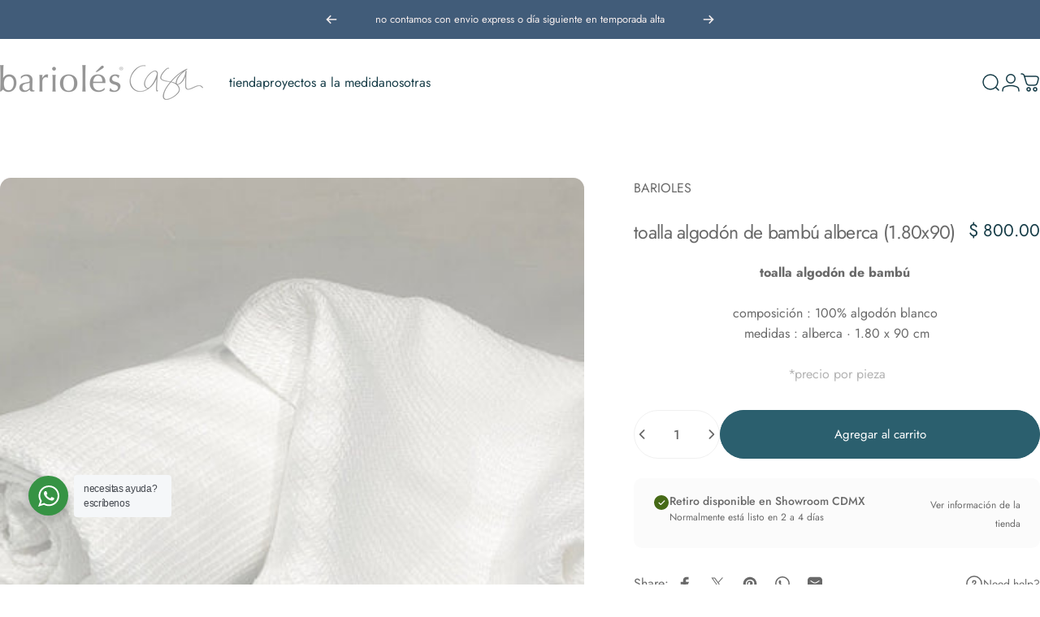

--- FILE ---
content_type: text/html; charset=utf-8
request_url: https://www.bariolescasa.com/?section_id=sections--20161625915541__header
body_size: 4106
content:
<div id="shopify-section-sections--20161625915541__header" class="shopify-section shopify-section-group-header-group header-section"><style>
  #shopify-section-sections--20161625915541__header {
    --section-padding-top: 32px;
    --section-padding-bottom: 32px;
    --color-background: 255 255 255;
    --color-foreground: 23 61 72;
    --color-transparent: 255 255 255;
    --color-localization: ;
  }
</style><menu-drawer id="MenuDrawer" class="menu-drawer drawer drawer--start z-30 fixed bottom-0 left-0 h-full w-full pointer-events-none"
  data-section-id="sections--20161625915541__header"
  hidden
>
  <overlay-element class="overlay fixed-modal invisible opacity-0 fixed bottom-0 left-0 w-full h-screen pointer-events-none" aria-controls="MenuDrawer" aria-expanded="false"></overlay-element>
  <div class="drawer__inner z-10 absolute top-0 flex flex-col w-full h-full overflow-hidden">
    <gesture-element class="drawer__header flex justify-between opacity-0 invisible relative" tabindex="0">
      <span class="drawer__title heading lg:text-3xl text-2xl leading-none tracking-tight"></span>
      <button class="button button--secondary button--close drawer__close hidden sm:flex items-center justify-center" type="button" is="hover-button" aria-controls="MenuDrawer" aria-expanded="false" aria-label="Cerrar">
        <span class="btn-fill" data-fill></span>
        <span class="btn-text"><svg class="icon icon-close icon-sm" viewBox="0 0 20 20" stroke="currentColor" fill="none" xmlns="http://www.w3.org/2000/svg">
      <path stroke-linecap="round" stroke-linejoin="round" d="M5 15L15 5M5 5L15 15"></path>
    </svg></span>
      </button>
    </gesture-element>
    <div class="drawer__content opacity-0 invisible flex flex-col h-full grow shrink">
      <nav class="relative grow overflow-hidden" role="navigation">
        <ul class="drawer__scrollable drawer__menu relative w-full h-full" role="list" data-parent><li class="drawer__menu-group"><details is="menu-details">
  <summary class="drawer__menu-item block cursor-pointer relative" aria-expanded="false">
    <span class="heading text-2xl leading-none tracking-tight">tienda</span><svg class="icon icon-chevron-right icon-lg" viewBox="0 0 24 24" stroke="currentColor" fill="none" xmlns="http://www.w3.org/2000/svg">
      <path stroke-linecap="round" stroke-linejoin="round" d="M10 6L16 12L10 18"></path>
    </svg></summary>
  <div class="drawer__submenu z-1 absolute top-0 left-0 flex flex-col w-full h-full" data-parent><button type="button" class="tracking-tight heading text-base shrink-0 flex items-center gap-3 w-full" data-close>tienda</button><ul id="DrawerSubMenu-sections--20161625915541__header-1" class="drawer__scrollable flex flex-col h-full"><li class="drawer__menu-group"><details is="menu-details">
                  <summary class="drawer__menu-item block heading text-2xl leading-none tracking-tight cursor-pointer relative" aria-expanded="false">mesa<svg class="icon icon-chevron-right icon-lg" viewBox="0 0 24 24" stroke="currentColor" fill="none" xmlns="http://www.w3.org/2000/svg">
      <path stroke-linecap="round" stroke-linejoin="round" d="M10 6L16 12L10 18"></path>
    </svg></summary>
                  <div class="drawer__submenu z-1 absolute top-0 left-0 flex flex-col w-full h-full"><button type="button" class="tracking-tight heading text-base flex items-center gap-3 w-full" data-close>mesa</button><ul class="drawer__scrollable flex flex-col h-full"><li class="drawer__menu-group">
                          <a class="drawer__menu-item block heading text-2xl leading-none tracking-tight" href="/collections/individuales-servilletas">set individual con servilleta</a>
                        </li><li class="drawer__menu-group">
                          <a class="drawer__menu-item block heading text-2xl leading-none tracking-tight" href="/collections/servilletas-de-lino-blanco">servilletas lino</a>
                        </li><li class="drawer__menu-group">
                          <a class="drawer__menu-item block heading text-2xl leading-none tracking-tight" href="/collections/cocteleras">cocteleras</a>
                        </li></ul>
                  </div>
                </details></li><li class="drawer__menu-group"><details is="menu-details">
                  <summary class="drawer__menu-item block heading text-2xl leading-none tracking-tight cursor-pointer relative" aria-expanded="false">accesorios<svg class="icon icon-chevron-right icon-lg" viewBox="0 0 24 24" stroke="currentColor" fill="none" xmlns="http://www.w3.org/2000/svg">
      <path stroke-linecap="round" stroke-linejoin="round" d="M10 6L16 12L10 18"></path>
    </svg></summary>
                  <div class="drawer__submenu z-1 absolute top-0 left-0 flex flex-col w-full h-full"><button type="button" class="tracking-tight heading text-base flex items-center gap-3 w-full" data-close>accesorios</button><ul class="drawer__scrollable flex flex-col h-full"><li class="drawer__menu-group">
                          <a class="drawer__menu-item block heading text-2xl leading-none tracking-tight" href="/collections/accesorios">paneras y tortilleros</a>
                        </li><li class="drawer__menu-group">
                          <a class="drawer__menu-item block heading text-2xl leading-none tracking-tight" href="/collections/mandiles">mandiles</a>
                        </li><li class="drawer__menu-group">
                          <a class="drawer__menu-item block heading text-2xl leading-none tracking-tight" href="/collections/accesorios">todos los accesorios</a>
                        </li></ul>
                  </div>
                </details></li><li class="drawer__menu-group"><details is="menu-details">
                  <summary class="drawer__menu-item block heading text-2xl leading-none tracking-tight cursor-pointer relative" aria-expanded="false">blancos<svg class="icon icon-chevron-right icon-lg" viewBox="0 0 24 24" stroke="currentColor" fill="none" xmlns="http://www.w3.org/2000/svg">
      <path stroke-linecap="round" stroke-linejoin="round" d="M10 6L16 12L10 18"></path>
    </svg></summary>
                  <div class="drawer__submenu z-1 absolute top-0 left-0 flex flex-col w-full h-full"><button type="button" class="tracking-tight heading text-base flex items-center gap-3 w-full" data-close>blancos</button><ul class="drawer__scrollable flex flex-col h-full"><li class="drawer__menu-group">
                          <a class="drawer__menu-item block heading text-2xl leading-none tracking-tight" href="/collections/batas">batas</a>
                        </li><li class="drawer__menu-group">
                          <a class="drawer__menu-item block heading text-2xl leading-none tracking-tight" href="/collections/toallas">toallas</a>
                        </li></ul>
                  </div>
                </details></li><li class="drawer__menu-group drawer__promotions">
            <ul class="mega-menu__list grid grid-cols-2 w-full h-full" role="list" tabindex="-1"><li class="drawer__menu-group mega-menu__item flex opacity-0 w-full">
                    <div class="media-card media-card--standard media-card--overlap">
                      <a class="media-card__link flex flex-col w-full h-full relative" href="/collections/navidad"
                        aria-label="arma tu mesa de navidad"
                        style="--color-foreground: 255 255 255;--color-overlay: 255 255 255;--overlay-opacity: 0.08;"
                      ><div class="media media--square relative overflow-hidden"><img src="//www.bariolescasa.com/cdn/shop/files/Bariolesoctubre-8.jpg?v=1761184954&amp;width=1667" alt="individual con servilleta de lino bordado palabras navidad - Barioles Casa" srcset="//www.bariolescasa.com/cdn/shop/files/Bariolesoctubre-8.jpg?v=1761184954&amp;width=180 180w, //www.bariolescasa.com/cdn/shop/files/Bariolesoctubre-8.jpg?v=1761184954&amp;width=360 360w, //www.bariolescasa.com/cdn/shop/files/Bariolesoctubre-8.jpg?v=1761184954&amp;width=540 540w, //www.bariolescasa.com/cdn/shop/files/Bariolesoctubre-8.jpg?v=1761184954&amp;width=720 720w, //www.bariolescasa.com/cdn/shop/files/Bariolesoctubre-8.jpg?v=1761184954&amp;width=900 900w, //www.bariolescasa.com/cdn/shop/files/Bariolesoctubre-8.jpg?v=1761184954&amp;width=1080 1080w" width="1667" height="2500" loading="lazy" is="lazy-image"></div><div class="media-card__content flex justify-between items-center gap-4 w-full">
                            <div class="media-card__text opacity-0 shrink-1 grid gap-0d5"><p>
                                  <span class="heading reversed-link text-lg tracking-tighter leading-tight">arma tu mesa de navidad</span>
                                </p></div><svg class="icon icon-arrow-right icon-xs transform shrink-0 hidden md:block" viewBox="0 0 21 20" stroke="currentColor" fill="none" xmlns="http://www.w3.org/2000/svg">
      <path stroke-linecap="round" stroke-linejoin="round" d="M3 10H18M18 10L12.1667 4.16675M18 10L12.1667 15.8334"></path>
    </svg></div></a>
                    </div>
                  </li><li class="drawer__menu-group mega-menu__item flex opacity-0 w-full">
                    <div class="media-card media-card--standard media-card--overlap">
                      <a class="media-card__link flex flex-col w-full h-full relative" href="/collections/manteleria-de-lino-bordada-personalizados-barioles-casa-mexico"
                        aria-label="personaliza"
                        style="--color-foreground: 255 255 255;--color-overlay: 255 255 255;--overlay-opacity: 0.16;"
                      ><div class="media media--square relative overflow-hidden"><img src="//www.bariolescasa.com/cdn/shop/files/barioles-casa-monograma-personalizado-bordado-1.jpg?v=1726800910&amp;width=3024" alt="" srcset="//www.bariolescasa.com/cdn/shop/files/barioles-casa-monograma-personalizado-bordado-1.jpg?v=1726800910&amp;width=180 180w, //www.bariolescasa.com/cdn/shop/files/barioles-casa-monograma-personalizado-bordado-1.jpg?v=1726800910&amp;width=360 360w, //www.bariolescasa.com/cdn/shop/files/barioles-casa-monograma-personalizado-bordado-1.jpg?v=1726800910&amp;width=540 540w, //www.bariolescasa.com/cdn/shop/files/barioles-casa-monograma-personalizado-bordado-1.jpg?v=1726800910&amp;width=720 720w, //www.bariolescasa.com/cdn/shop/files/barioles-casa-monograma-personalizado-bordado-1.jpg?v=1726800910&amp;width=900 900w, //www.bariolescasa.com/cdn/shop/files/barioles-casa-monograma-personalizado-bordado-1.jpg?v=1726800910&amp;width=1080 1080w" width="3024" height="4032" loading="lazy" is="lazy-image"></div><div class="media-card__content flex justify-between items-center gap-4 w-full">
                            <div class="media-card__text opacity-0 shrink-1 grid gap-0d5"><p>
                                  <span class="heading reversed-link text-lg tracking-tighter leading-tight">personaliza</span>
                                </p></div><svg class="icon icon-arrow-right icon-xs transform shrink-0 hidden md:block" viewBox="0 0 21 20" stroke="currentColor" fill="none" xmlns="http://www.w3.org/2000/svg">
      <path stroke-linecap="round" stroke-linejoin="round" d="M3 10H18M18 10L12.1667 4.16675M18 10L12.1667 15.8334"></path>
    </svg></div></a>
                    </div>
                  </li><li class="drawer__menu-group mega-menu__item flex opacity-0 w-full">
                    <div class="media-card media-card--standard media-card--overlap">
                      <a class="media-card__link flex flex-col w-full h-full relative" href="/pages/los-bordados-favoritos"
                        aria-label="los favoritos de momis, jen y norma"
                        style="--color-foreground: 255 255 255;--color-overlay: 0 0 0;--overlay-opacity: 0.4;"
                      ><div class="media media--square relative overflow-hidden"><img src="//www.bariolescasa.com/cdn/shop/files/las-tres-barioles-casa.webp?v=1761589618&amp;width=1024" alt="" srcset="//www.bariolescasa.com/cdn/shop/files/las-tres-barioles-casa.webp?v=1761589618&amp;width=180 180w, //www.bariolescasa.com/cdn/shop/files/las-tres-barioles-casa.webp?v=1761589618&amp;width=360 360w, //www.bariolescasa.com/cdn/shop/files/las-tres-barioles-casa.webp?v=1761589618&amp;width=540 540w, //www.bariolescasa.com/cdn/shop/files/las-tres-barioles-casa.webp?v=1761589618&amp;width=720 720w, //www.bariolescasa.com/cdn/shop/files/las-tres-barioles-casa.webp?v=1761589618&amp;width=900 900w" width="1024" height="683" loading="lazy" is="lazy-image"></div><div class="media-card__content flex justify-between items-center gap-4 w-full">
                            <div class="media-card__text opacity-0 shrink-1 grid gap-0d5"><p>
                                  <span class="heading reversed-link text-lg tracking-tighter leading-tight">los favoritos de momis, jen y norma</span>
                                </p></div><svg class="icon icon-arrow-right icon-xs transform shrink-0 hidden md:block" viewBox="0 0 21 20" stroke="currentColor" fill="none" xmlns="http://www.w3.org/2000/svg">
      <path stroke-linecap="round" stroke-linejoin="round" d="M3 10H18M18 10L12.1667 4.16675M18 10L12.1667 15.8334"></path>
    </svg></div></a>
                    </div>
                  </li></ul>
          </li></ul></div>
</details>
</li><li class="drawer__menu-group"><a class="drawer__menu-item block heading text-2xl leading-none tracking-tight" href="/pages/proyectos-especiales">proyectos a la medida</a></li><li class="drawer__menu-group"><a class="drawer__menu-item block heading text-2xl leading-none tracking-tight" href="/pages/nosotras">nosotras</a></li></ul>
      </nav>
      <div class="drawer__footer grid w-full"><div class="drawer__footer-bottom flex items-center justify-between gap-6"><a href="https://www.bariolescasa.com/customer_authentication/redirect?locale=es&region_country=MX" class="button button--primary icon-with-text" is="hover-link" rel="nofollow">
              <span class="btn-fill" data-fill></span>
              <span class="btn-text"><svg class="icon icon-account-2 icon-xs" viewBox="0 0 16 17" stroke="currentColor" fill="none" xmlns="http://www.w3.org/2000/svg">
      <rect width="6.5" height="6.5" x="4.75" y="1.917" rx="3.25"></rect>
      <path stroke-linecap="round" d="M8 10.834c1 0 2.667.222 3 .333.333.11 2.467.533 3 1.333.667 1 .667 1.334.667 2.667M8 10.834c-1 0-2.667.222-3 .333-.333.11-2.467.533-3 1.333-.667 1-.667 1.334-.667 2.667"></path>
    </svg>Iniciar sesión</span>
            </a></div>
      </div>
    </div>
  </div>
</menu-drawer>
<header data-section-id="sections--20161625915541__header" class="header header--left mobile:header--center page-width page-width--full section section--rounded section--padding grid items-center z-20 relative w-full" is="sticky-header" data-sticky-type="always"><div class="header__icons header__icons--start flex justify-start z-2">
  <div class="header__buttons flex items-center gap-1d5"><a href="/search" class="search-drawer-button flex items-center justify-center" is="magnet-link" aria-controls="SearchDrawer" aria-expanded="false" >
        <span class="sr-only">Buscar</span><svg class="icon icon-search icon-lg" viewBox="0 0 24 24" stroke="currentColor" fill="none" xmlns="http://www.w3.org/2000/svg">
      <path stroke-linecap="round" d="m21 21-3.636-3.636m0 0A9 9 0 1 0 4.636 4.636a9 9 0 0 0 12.728 12.728Z"></path>
    </svg></a><button class="menu-drawer-button flex items-center gap-2d5 justify-center" type="button" is="magnet-button" aria-controls="MenuDrawer" aria-expanded="false">
        <span class="sr-only">Navegación</span><svg class="icon icon-hamburger icon-lg" viewBox="0 0 24 24" stroke="currentColor" fill="none" xmlns="http://www.w3.org/2000/svg">
      <path stroke-linecap="round" d="M3 6H21M3 12H11M3 18H16"></path>
    </svg></button></div>
</div>
<h1 class="header__logo flex justify-center z-2" itemscope itemtype="http://schema.org/Organization"><a
      href="/"
      itemprop="url"
      class="header__logo-link has-white-logo flex items-center relative"
    >
      <span class="sr-only">Barioles Casa</span><img src="//www.bariolescasa.com/cdn/shop/files/logo_barioles_casa_2024_ch_f63d85c8-cede-43ef-8b2a-d7e3387b72c8.png?v=1726167056&amp;width=2042" alt="" srcset="//www.bariolescasa.com/cdn/shop/files/logo_barioles_casa_2024_ch_f63d85c8-cede-43ef-8b2a-d7e3387b72c8.png?v=1726167056&amp;width=250 250w, //www.bariolescasa.com/cdn/shop/files/logo_barioles_casa_2024_ch_f63d85c8-cede-43ef-8b2a-d7e3387b72c8.png?v=1726167056&amp;width=500 500w" width="2042" height="354" loading="eager" sizes="250px" style="max-height: 43.339862879529875px;max-width: 250px;" itemprop="logo" is="lazy-image" class="logo hidden md:block"><img src="//www.bariolescasa.com/cdn/shop/files/barioles_casa_logo_navidad_800px.png?v=1698088707&amp;width=2438" alt="" srcset="//www.bariolescasa.com/cdn/shop/files/barioles_casa_logo_navidad_800px.png?v=1698088707&amp;width=200 200w, //www.bariolescasa.com/cdn/shop/files/barioles_casa_logo_navidad_800px.png?v=1698088707&amp;width=400 400w" width="2438" height="398" loading="eager" sizes="200px" style="max-height: 32.64971287940935px;max-width: 200px;" itemprop="logo" is="lazy-image" class="logo md:hidden"><img src="//www.bariolescasa.com/cdn/shop/files/logo_blanco_barioles_casa_2023.png?v=1738105672&amp;width=2716" alt="" srcset="//www.bariolescasa.com/cdn/shop/files/logo_blanco_barioles_casa_2023.png?v=1738105672&amp;width=250 250w, //www.bariolescasa.com/cdn/shop/files/logo_blanco_barioles_casa_2023.png?v=1738105672&amp;width=500 500w" width="2716" height="471" loading="eager" sizes="250px" style="max-height: 43.354197349042714px;max-width: 250px;" itemprop="logo" is="lazy-image" class="white-logo hidden md:block absolute"><img src="//www.bariolescasa.com/cdn/shop/files/logo_blanco_barioles_casa_2023.png?v=1738105672&amp;width=2716" alt="" srcset="//www.bariolescasa.com/cdn/shop/files/logo_blanco_barioles_casa_2023.png?v=1738105672&amp;width=200 200w, //www.bariolescasa.com/cdn/shop/files/logo_blanco_barioles_casa_2023.png?v=1738105672&amp;width=400 400w" width="2716" height="471" loading="eager" sizes="200px" style="max-height: 34.68335787923417px;max-width: 200px;" itemprop="logo" is="lazy-image" class="white-logo md:hidden absolute"></a></h1><div class="header__navigation hidden lg:flex lg:gap-5 lg:justify-start">
    <nav class="header__menu hidden lg:flex" role="navigation" aria-label="Primary"><ul class="flex flex-wrap list-menu with-block"><li>
        <details is="details-mega" trigger="hover" level="top" >
          <summary data-link="/" class="z-2 relative rounded-full">
            <magnet-element class="menu__item text-sm-lg flex items-center font-medium z-2 relative cursor-pointer" data-magnet="0"><span class="btn-text" data-text>tienda</span><span class="btn-text btn-duplicate">tienda</span></magnet-element>
          </summary>
          <div class="mega-menu absolute top-0 left-0 w-full max-w-full overflow-hidden pointer-events-none"><div class="mega-menu__container invisible"><ul id="HeaderNavMega-sections--20161625915541__header-1-start" class="mega-menu__list page-width page-width--full flex flex-wrap w-full h-full overflow-hidden" role="list" tabindex="-1"><li class="mega-menu__item mega-menu__item--nav mega-menu__item--large opacity-0 w-full grid">
            <ul class="mega-menu__nav grid"><li class="mega-menu__nav-item opacity-0"><a href="/collections/servilletas-de-lino-blanco" class="heading reversed-link text-base-xl leading-tight tracking-tight">mesa</a><ul><li>
                          <a href="/collections/individuales-servilletas" class="reversed-link text-base xl:text-lg">set individual con servilleta</a>
                        </li><li>
                          <a href="/collections/servilletas-de-lino-blanco" class="reversed-link text-base xl:text-lg">servilletas lino</a>
                        </li><li>
                          <a href="/collections/cocteleras" class="reversed-link text-base xl:text-lg">cocteleras</a>
                        </li></ul></li><li class="mega-menu__nav-item opacity-0"><a href="/collections/accesorios" class="heading reversed-link text-base-xl leading-tight tracking-tight">accesorios</a><ul><li>
                          <a href="/collections/accesorios" class="reversed-link text-base xl:text-lg">paneras y tortilleros</a>
                        </li><li>
                          <a href="/collections/mandiles" class="reversed-link text-base xl:text-lg">mandiles</a>
                        </li><li>
                          <a href="/collections/accesorios" class="reversed-link text-base xl:text-lg">todos los accesorios</a>
                        </li></ul></li><li class="mega-menu__nav-item opacity-0"><a href="/collections/blancos" class="heading reversed-link text-base-xl leading-tight tracking-tight">blancos</a><ul><li>
                          <a href="/collections/batas" class="reversed-link text-base xl:text-lg">batas</a>
                        </li><li>
                          <a href="/collections/toallas" class="reversed-link text-base xl:text-lg">toallas</a>
                        </li></ul></li></ul></li><li class="mega-menu__item flex opacity-0 w-full align-self-start">
                <div class="media-card media-card--standard media-card--overlap">
                  <a class="media-card__link flex flex-col w-full h-full relative" href="/collections/navidad"
                    aria-label="arma tu mesa de navidad"
                    style="--color-foreground: 255 255 255;--color-overlay: 255 255 255;--overlay-opacity: 0.08;"
                  ><div class="media media--square relative overflow-hidden"><img src="//www.bariolescasa.com/cdn/shop/files/Bariolesoctubre-8.jpg?v=1761184954&amp;width=1667" alt="individual con servilleta de lino bordado palabras navidad - Barioles Casa" srcset="//www.bariolescasa.com/cdn/shop/files/Bariolesoctubre-8.jpg?v=1761184954&amp;width=180 180w, //www.bariolescasa.com/cdn/shop/files/Bariolesoctubre-8.jpg?v=1761184954&amp;width=360 360w, //www.bariolescasa.com/cdn/shop/files/Bariolesoctubre-8.jpg?v=1761184954&amp;width=540 540w, //www.bariolescasa.com/cdn/shop/files/Bariolesoctubre-8.jpg?v=1761184954&amp;width=720 720w, //www.bariolescasa.com/cdn/shop/files/Bariolesoctubre-8.jpg?v=1761184954&amp;width=900 900w, //www.bariolescasa.com/cdn/shop/files/Bariolesoctubre-8.jpg?v=1761184954&amp;width=1080 1080w" width="1667" height="2500" loading="lazy" is="lazy-image"></div><div class="media-card__content flex justify-between items-center gap-4 w-full">
                        <div class="media-card__text opacity-0 shrink-1 grid gap-0d5"><p>
                              <span class="heading reversed-link text-xl-3xl tracking-tighter leading-tight">arma tu mesa de navidad</span>
                            </p></div><svg class="icon icon-arrow-right icon-xs transform shrink-0 hidden xl:block" viewBox="0 0 21 20" stroke="currentColor" fill="none" xmlns="http://www.w3.org/2000/svg">
      <path stroke-linecap="round" stroke-linejoin="round" d="M3 10H18M18 10L12.1667 4.16675M18 10L12.1667 15.8334"></path>
    </svg></div></a>
                </div>
              </li><li class="mega-menu__item flex opacity-0 w-full align-self-start">
                <div class="media-card media-card--standard media-card--overlap">
                  <a class="media-card__link flex flex-col w-full h-full relative" href="/collections/manteleria-de-lino-bordada-personalizados-barioles-casa-mexico"
                    aria-label="personaliza"
                    style="--color-foreground: 255 255 255;--color-overlay: 255 255 255;--overlay-opacity: 0.16;"
                  ><div class="media media--square relative overflow-hidden"><img src="//www.bariolescasa.com/cdn/shop/files/barioles-casa-monograma-personalizado-bordado-1.jpg?v=1726800910&amp;width=3024" alt="" srcset="//www.bariolescasa.com/cdn/shop/files/barioles-casa-monograma-personalizado-bordado-1.jpg?v=1726800910&amp;width=180 180w, //www.bariolescasa.com/cdn/shop/files/barioles-casa-monograma-personalizado-bordado-1.jpg?v=1726800910&amp;width=360 360w, //www.bariolescasa.com/cdn/shop/files/barioles-casa-monograma-personalizado-bordado-1.jpg?v=1726800910&amp;width=540 540w, //www.bariolescasa.com/cdn/shop/files/barioles-casa-monograma-personalizado-bordado-1.jpg?v=1726800910&amp;width=720 720w, //www.bariolescasa.com/cdn/shop/files/barioles-casa-monograma-personalizado-bordado-1.jpg?v=1726800910&amp;width=900 900w, //www.bariolescasa.com/cdn/shop/files/barioles-casa-monograma-personalizado-bordado-1.jpg?v=1726800910&amp;width=1080 1080w" width="3024" height="4032" loading="lazy" is="lazy-image"></div><div class="media-card__content flex justify-between items-center gap-4 w-full">
                        <div class="media-card__text opacity-0 shrink-1 grid gap-0d5"><p>
                              <span class="heading reversed-link text-xl-3xl tracking-tighter leading-tight">personaliza</span>
                            </p></div><svg class="icon icon-arrow-right icon-xs transform shrink-0 hidden xl:block" viewBox="0 0 21 20" stroke="currentColor" fill="none" xmlns="http://www.w3.org/2000/svg">
      <path stroke-linecap="round" stroke-linejoin="round" d="M3 10H18M18 10L12.1667 4.16675M18 10L12.1667 15.8334"></path>
    </svg></div></a>
                </div>
              </li><li class="mega-menu__item flex opacity-0 w-full align-self-start">
                <div class="media-card media-card--standard media-card--overlap">
                  <a class="media-card__link flex flex-col w-full h-full relative" href="/pages/los-bordados-favoritos"
                    aria-label="los favoritos de momis, jen y norma"
                    style="--color-foreground: 255 255 255;--color-overlay: 0 0 0;--overlay-opacity: 0.4;"
                  ><div class="media media--square relative overflow-hidden"><img src="//www.bariolescasa.com/cdn/shop/files/las-tres-barioles-casa.webp?v=1761589618&amp;width=1024" alt="" srcset="//www.bariolescasa.com/cdn/shop/files/las-tres-barioles-casa.webp?v=1761589618&amp;width=180 180w, //www.bariolescasa.com/cdn/shop/files/las-tres-barioles-casa.webp?v=1761589618&amp;width=360 360w, //www.bariolescasa.com/cdn/shop/files/las-tres-barioles-casa.webp?v=1761589618&amp;width=540 540w, //www.bariolescasa.com/cdn/shop/files/las-tres-barioles-casa.webp?v=1761589618&amp;width=720 720w, //www.bariolescasa.com/cdn/shop/files/las-tres-barioles-casa.webp?v=1761589618&amp;width=900 900w" width="1024" height="683" loading="lazy" is="lazy-image"></div><div class="media-card__content flex justify-between items-center gap-4 w-full">
                        <div class="media-card__text opacity-0 shrink-1 grid gap-0d5"><p>
                              <span class="heading reversed-link text-xl-3xl tracking-tighter leading-tight">los favoritos de momis, jen y norma</span>
                            </p></div><svg class="icon icon-arrow-right icon-xs transform shrink-0 hidden xl:block" viewBox="0 0 21 20" stroke="currentColor" fill="none" xmlns="http://www.w3.org/2000/svg">
      <path stroke-linecap="round" stroke-linejoin="round" d="M3 10H18M18 10L12.1667 4.16675M18 10L12.1667 15.8334"></path>
    </svg></div></a>
                </div>
              </li></ul></div></div>
        </details>
      </li><li>
        <a href="/pages/proyectos-especiales" class="menu__item text-sm-lg flex items-center font-medium z-2 relative cursor-pointer" is="magnet-link" data-magnet="0">
          <span class="btn-text" data-text>proyectos a la medida</span><span class="btn-text btn-duplicate">proyectos a la medida</span></a>
      </li><li>
        <a href="/pages/nosotras" class="menu__item text-sm-lg flex items-center font-medium z-2 relative cursor-pointer" is="magnet-link" data-magnet="0">
          <span class="btn-text" data-text>nosotras</span><span class="btn-text btn-duplicate">nosotras</span></a>
      </li></ul>
</nav>
  </div><div class="header__icons header__icons--end flex justify-end z-2">
  <div class="header__buttons flex items-center gap-1d5"><a href="/search" class="search-drawer-button flex items-center justify-center" is="magnet-link" aria-controls="SearchDrawer" aria-expanded="false" >
        <span class="sr-only">Buscar</span><svg class="icon icon-search icon-lg" viewBox="0 0 24 24" stroke="currentColor" fill="none" xmlns="http://www.w3.org/2000/svg">
      <path stroke-linecap="round" d="m21 21-3.636-3.636m0 0A9 9 0 1 0 4.636 4.636a9 9 0 0 0 12.728 12.728Z"></path>
    </svg></a><a href="https://www.bariolescasa.com/customer_authentication/redirect?locale=es&region_country=MX" class="hidden lg:flex items-center justify-center" is="magnet-link" rel="nofollow">
        <span class="sr-only">Iniciar sesión</span><svg class="icon icon-account icon-lg" viewBox="0 0 24 24" stroke="currentColor" fill="none" xmlns="http://www.w3.org/2000/svg">
      <rect width="10.5" height="10.5" x="6.75" y="1.75" rx="5.25"></rect>
      <path stroke-linecap="round" d="M12 15.5c1.5 0 4 .333 4.5.5.5.167 3.7.8 4.5 2 1 1.5 1 2 1 4m-10-6.5c-1.5 0-4 .333-4.5.5-.5.167-3.7.8-4.5 2-1 1.5-1 2-1 4"></path>
    </svg></a><a href="/cart" class="cart-drawer-button flex items-center justify-center relative" is="magnet-link" aria-controls="CartDrawer" aria-expanded="false" data-no-instant>
        <span class="sr-only">Carrito</span><svg class="icon icon-cart icon-lg" viewBox="0 0 24 24" stroke="currentColor" fill="none" xmlns="http://www.w3.org/2000/svg">
          <path stroke-linecap="round" stroke-linejoin="round" d="M1 1h.5v0c.226 0 .339 0 .44.007a3 3 0 0 1 2.62 1.976c.034.095.065.204.127.42l.17.597m0 0 1.817 6.358c.475 1.664.713 2.496 1.198 3.114a4 4 0 0 0 1.633 1.231c.727.297 1.592.297 3.322.297h2.285c1.75 0 2.626 0 3.359-.302a4 4 0 0 0 1.64-1.253c.484-.627.715-1.472 1.175-3.161l.06-.221c.563-2.061.844-3.092.605-3.906a3 3 0 0 0-1.308-1.713C19.92 4 18.853 4 16.716 4H4.857ZM12 20a2 2 0 1 1-4 0 2 2 0 0 1 4 0Zm8 0a2 2 0 1 1-4 0 2 2 0 0 1 4 0Z"></path>
        </svg><cart-count class="count absolute top-0 right-0 text-xs" aria-label="0 artículos" hidden>0</cart-count>
      </a><button class="menu-drawer-button flex items-center gap-2d5 justify-center" type="button" is="magnet-button" aria-controls="MenuDrawer" aria-expanded="false">
        <span class="sr-only">Navegación</span><svg class="icon icon-hamburger icon-lg" viewBox="0 0 24 24" stroke="currentColor" fill="none" xmlns="http://www.w3.org/2000/svg">
      <path stroke-linecap="round" d="M3 6H21M3 12H11M3 18H16"></path>
    </svg></button></div>
</div>
<span class="header__corner corner left bottom flex absolute pointer-events-none">
  <svg class="w-full h-auto" viewBox="0 0 101 101" stroke="none" fill="currentColor" xmlns="http://www.w3.org/2000/svg">
    <path fill-rule="evenodd" clip-rule="evenodd" d="M101 0H0V101H1C1 45.7715 45.7715 1 101 1V0Z"></path>
    <path d="M1 101C1 45.7715 45.7715 1 101 1" fill="none"></path>
  </svg>
</span>
<span class="header__corner corner right bottom flex absolute pointer-events-none">
  <svg class="w-full h-auto" viewBox="0 0 101 101" stroke="none" fill="currentColor" xmlns="http://www.w3.org/2000/svg">
    <path fill-rule="evenodd" clip-rule="evenodd" d="M101 0H0V101H1C1 45.7715 45.7715 1 101 1V0Z"></path>
    <path d="M1 101C1 45.7715 45.7715 1 101 1" fill="none"></path>
  </svg>
</span><span class="header__cutout cutout opacity-0 absolute left-0 top-100 w-full pointer-events-none"></span></header><span class="overlay opacity-0 z-1 fixed left-0 w-full pointer-events-none"></span>
</div>

--- FILE ---
content_type: text/javascript
request_url: https://www.bariolescasa.com/cdn/shop/t/28/assets/pickup-availability.js?v=156228727908878613521763218568
body_size: -79
content:
customElements.get("pickup-availability")||customElements.define("pickup-availability",class extends HTMLElement{constructor(){super(),this.hasAttribute("available")&&(this.errorHtml=this.querySelector("template").content.firstElementChild.cloneNode(!0),this.onClickRefreshList=this.onClickRefreshList.bind(this),this.fetchAvailability(this.getAttribute("data-variant-id")))}fetchAvailability(variantId){let rootUrl=this.getAttribute("data-root-url");rootUrl.endsWith("/")||(rootUrl=rootUrl+"/");const variantSectionUrl=`${rootUrl}variants/${variantId}/?section_id=pickup-availability`;fetch(variantSectionUrl).then(response=>response.text()).then(responseText=>{const sectionInnerHTML=new DOMParser().parseFromString(responseText,"text/html").querySelector(".shopify-section");this.renderPreview(sectionInnerHTML)}).catch(()=>{const button=this.querySelector("button");button&&button.removeEventListener("click",this.onClickRefreshList),this.renderError()})}onClickRefreshList(){this.fetchAvailability(this.getAttribute("data-variant-id"))}update(variant){variant?.available?this.fetchAvailability(variant.id):(this.innerHTML="",this.removeAttribute("available"),this.setAttribute("hidden",""))}renderError(){this.innerHTML="",this.appendChild(this.errorHtml),this.querySelector("button").addEventListener("click",this.onClickRefreshList)}renderPreview(sectionInnerHTML){const drawer=document.querySelector(".pickup-availability-drawer");if(drawer&&drawer.remove(),!sectionInnerHTML.querySelector(".pickup-availability-preview")){this.innerHTML="",this.removeAttribute("available"),this.setAttribute("hidden","");return}this.innerHTML=sectionInnerHTML.querySelector(".pickup-availability-preview").outerHTML,this.removeAttribute("hidden"),this.setAttribute("available",""),document.body.appendChild(sectionInnerHTML.querySelector(".pickup-availability-drawer"))}});
//# sourceMappingURL=/cdn/shop/t/28/assets/pickup-availability.js.map?v=156228727908878613521763218568
